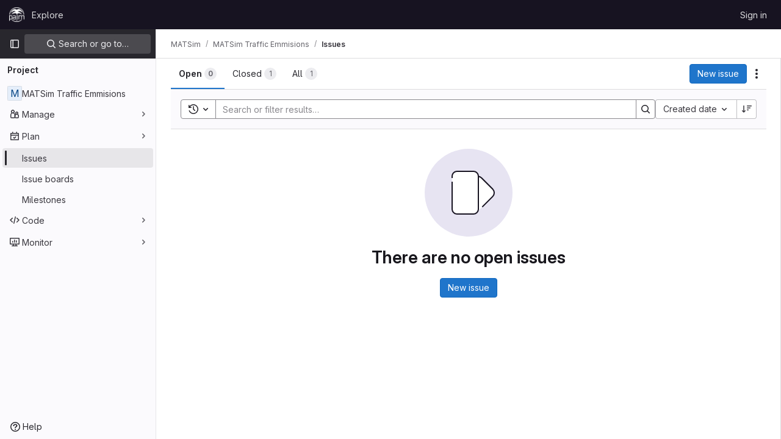

--- FILE ---
content_type: text/html; charset=utf-8
request_url: https://gitlab.palm-model.org/matsim/matsim_traffic_emmisions/-/issues
body_size: 7242
content:




<!DOCTYPE html>
<html class="gl-light ui-gray with-top-bar with-header " lang="en">
<head prefix="og: http://ogp.me/ns#">
<meta charset="utf-8">
<meta content="IE=edge" http-equiv="X-UA-Compatible">
<meta content="width=device-width, initial-scale=1" name="viewport">
<title>Issues · MATSim / MATSim Traffic Emmisions · GitLab</title>
<script>
//<![CDATA[
window.gon={};gon.api_version="v4";gon.default_avatar_url="https://gitlab.palm-model.org/assets/no_avatar-849f9c04a3a0d0cea2424ae97b27447dc64a7dbfae83c036c45b403392f0e8ba.png";gon.max_file_size=1;gon.asset_host=null;gon.webpack_public_path="/assets/webpack/";gon.relative_url_root="";gon.user_color_mode="gl-light";gon.user_color_scheme="white";gon.markdown_surround_selection=null;gon.markdown_automatic_lists=null;gon.math_rendering_limits_enabled=true;gon.recaptcha_api_server_url="https://www.recaptcha.net/recaptcha/api.js";gon.recaptcha_sitekey=null;gon.gitlab_url="https://gitlab.palm-model.org";gon.promo_url="https://about.gitlab.com";gon.forum_url="https://forum.gitlab.com";gon.docs_url="https://docs.gitlab.com";gon.revision="059055d0bcc";gon.feature_category="team_planning";gon.gitlab_logo="/assets/gitlab_logo-2957169c8ef64c58616a1ac3f4fc626e8a35ce4eb3ed31bb0d873712f2a041a0.png";gon.secure=true;gon.sprite_icons="/assets/icons-aa2c8ddf99d22b77153ca2bb092a23889c12c597fc8b8de94b0f730eb53513f6.svg";gon.sprite_file_icons="/assets/file_icons/file_icons-88a95467170997d6a4052c781684c8250847147987090747773c1ee27c513c5f.svg";gon.emoji_sprites_css_path="/assets/emoji_sprites-bd26211944b9d072037ec97cb138f1a52cd03ef185cd38b8d1fcc963245199a1.css";gon.emoji_backend_version=4;gon.gridstack_css_path="/assets/lazy_bundles/gridstack-4cd1da7c8adb8553e78a4f5545a8ab57a46258e091e6ac0382e6de79bca5ea3c.css";gon.test_env=false;gon.disable_animations=false;gon.suggested_label_colors={"#cc338b":"Magenta-pink","#dc143c":"Crimson","#c21e56":"Rose red","#cd5b45":"Dark coral","#ed9121":"Carrot orange","#eee600":"Titanium yellow","#009966":"Green-cyan","#8fbc8f":"Dark sea green","#6699cc":"Blue-gray","#e6e6fa":"Lavender","#9400d3":"Dark violet","#330066":"Deep violet","#36454f":"Charcoal grey","#808080":"Gray"};gon.first_day_of_week=1;gon.time_display_relative=true;gon.time_display_format=0;gon.ee=false;gon.jh=false;gon.dot_com=false;gon.uf_error_prefix="UF";gon.pat_prefix="";gon.keyboard_shortcuts_enabled=true;gon.diagramsnet_url="https://embed.diagrams.net";gon.features={"vscodeWebIde":true,"uiForOrganizations":false,"organizationSwitching":false,"findAndReplace":false,"removeMonitorMetrics":true,"workItemsViewPreference":true,"workItemViewForIssues":true,"searchButtonTopRight":false,"mergeRequestDashboard":false,"newProjectCreationForm":false,"workItemsClientSideBoards":false,"glqlWorkItems":false,"preserveMarkdown":false,"issuesGridView":false,"serviceDeskTicket":false,"issuesListDrawer":false,"notificationsTodosButtons":false,"workItemPlanningView":false,"glqlIntegration":true,"glqlLoadOnClick":false,"continueIndentedText":false,"workItemsBeta":false,"workItemsAlpha":false,"workItems":true,"frontendCaching":true};
//]]>
</script>






<link rel="stylesheet" href="/assets/application-d9fbd7cb5325059aa5dd859be97da763569721107347c84973f86a22328889df.css" />
<link rel="stylesheet" href="/assets/page_bundles/issuable_list-9ada3f988b4ac7bac65b42eec3f74ae7dec8121b6df6dbc346d7524f6ed3ba3b.css" /><link rel="stylesheet" href="/assets/page_bundles/issues_list-efbb849b8f6a2dfa18091cee0b1b7e4923d904a6d046e74fbc7525f3a343f0b7.css" /><link rel="stylesheet" href="/assets/page_bundles/issues_show-6900102418f037d879c470f81d574142c3175fdeb0ac7d4f77005d2c27a88d2c.css" /><link rel="stylesheet" href="/assets/page_bundles/work_items-0bab65ad25644020e75fa90592713316a101e5859001cf80e99afce8d173eba4.css" /><link rel="stylesheet" href="/assets/page_bundles/notes_shared-3bb84b0aaad44aa5af4a1dd05713ec998273465ef28436cc7d1d1b97602c6bff.css" /><link rel="stylesheet" href="/assets/page_bundles/design_management-56d53faabfdc8ee3e44c1d184be12a70f455457812c386e30c8c5e9753d7bf6c.css" /><link rel="stylesheet" href="/assets/page_bundles/commit_description-1e2cba4dda3c7b30dd84924809020c569f1308dea51520fe1dd5d4ce31403195.css" />
<link rel="stylesheet" href="/assets/application_utilities-f77f86f78d4146d4c2c821bc481cee77b897df284886ad189d8dcb1234cb9651.css" />
<link rel="stylesheet" href="/assets/tailwind-a90fa667e65f03c33b7a5a7c10a182a087b4c37e3b4b4c54d06a181c79561fce.css" />


<link rel="stylesheet" href="/assets/fonts-fae5d3f79948bd85f18b6513a025f863b19636e85b09a1492907eb4b1bb0557b.css" />
<link rel="stylesheet" href="/assets/highlight/themes/white-99cce4f4b362f6840d7134d4129668929fde49c4da11d6ebf17f99768adbd868.css" />


<link rel="preload" href="/assets/application_utilities-f77f86f78d4146d4c2c821bc481cee77b897df284886ad189d8dcb1234cb9651.css" as="style" type="text/css">
<link rel="preload" href="/assets/application-d9fbd7cb5325059aa5dd859be97da763569721107347c84973f86a22328889df.css" as="style" type="text/css">
<link rel="preload" href="/assets/highlight/themes/white-99cce4f4b362f6840d7134d4129668929fde49c4da11d6ebf17f99768adbd868.css" as="style" type="text/css">




<script src="/assets/webpack/runtime.d7eb2792.bundle.js" defer="defer"></script>
<script src="/assets/webpack/main.e60bd3be.chunk.js" defer="defer"></script>
<script src="/assets/webpack/commons-pages.groups.harbor.repositories-pages.groups.new-pages.groups.packages-pages.groups.registr-aba9f596.02be6e07.chunk.js" defer="defer"></script>
<script src="/assets/webpack/commons-pages.search.show-super_sidebar.7bd204cc.chunk.js" defer="defer"></script>
<script src="/assets/webpack/super_sidebar.dec1d771.chunk.js" defer="defer"></script>
<script src="/assets/webpack/commons-pages.projects-pages.projects.activity-pages.projects.alert_management.details-pages.project-f24f3db4.92b4c52e.chunk.js" defer="defer"></script>
<script src="/assets/webpack/commons-pages.admin.abuse_reports.show-pages.admin.topics.edit-pages.admin.topics.new-pages.dashboar-e27c404b.f57fc338.chunk.js" defer="defer"></script>
<script src="/assets/webpack/commons-pages.admin.abuse_reports.show-pages.admin.topics.edit-pages.admin.topics.new-pages.groups.i-5142bd88.19b99aaa.chunk.js" defer="defer"></script>
<script src="/assets/webpack/commons-pages.admin.abuse_reports.show-pages.admin.topics.edit-pages.admin.topics.new-pages.groups.i-2882a218.5c35957c.chunk.js" defer="defer"></script>
<script src="/assets/webpack/7.90d2718f.chunk.js" defer="defer"></script>
<script src="/assets/webpack/commons-pages.admin.abuse_reports.show-pages.admin.topics.edit-pages.admin.topics.new-pages.groups.i-193917db.0ed00e8a.chunk.js" defer="defer"></script>
<script src="/assets/webpack/10.46deebe6.chunk.js" defer="defer"></script>
<script src="/assets/webpack/commons-pages.admin.abuse_reports.show-pages.admin.topics.edit-pages.admin.topics.new-pages.groups.i-5fe2901b.a33bdeb9.chunk.js" defer="defer"></script>
<script src="/assets/webpack/commons-pages.admin.abuse_reports-pages.admin.abuse_reports.show-pages.admin.groups.index-pages.admi-903bf356.118a9b08.chunk.js" defer="defer"></script>
<script src="/assets/webpack/14.1fdb16db.chunk.js" defer="defer"></script>
<script src="/assets/webpack/commons-pages.dashboard.issues-pages.groups.issues-pages.groups.merge_requests-pages.groups.work_ite-30853067.cbab7377.chunk.js" defer="defer"></script>
<script src="/assets/webpack/commons-pages.groups.issues-pages.groups.merge_requests-pages.groups.work_items-pages.groups.work_it-ebd4367c.6b43e738.chunk.js" defer="defer"></script>
<script src="/assets/webpack/commons-pages.groups.issues-pages.groups.work_items-pages.groups.work_items.show-pages.projects.feat-65b04828.1eec733d.chunk.js" defer="defer"></script>
<script src="/assets/webpack/commons-pages.groups.merge_requests-pages.groups.work_items-pages.groups.work_items.show-pages.proje-5b243553.1489ff92.chunk.js" defer="defer"></script>
<script src="/assets/webpack/commons-pages.dashboard.issues-pages.groups.boards-pages.groups.issues-pages.groups.merge_requests-p-1473ddec.d8cfc3ee.chunk.js" defer="defer"></script>
<script src="/assets/webpack/commons-pages.dashboard.issues-pages.groups.issues-pages.groups.merge_requests-pages.groups.work_ite-752f79d5.e3c912d5.chunk.js" defer="defer"></script>
<script src="/assets/webpack/commons-pages.groups.issues-pages.groups.merge_requests-pages.groups.work_items-pages.groups.work_it-1097cc7d.a8239c35.chunk.js" defer="defer"></script>
<script src="/assets/webpack/pages.projects.issues.index.3fab7ebe.chunk.js" defer="defer"></script>

<meta content="object" property="og:type">
<meta content="GitLab" property="og:site_name">
<meta content="Issues · MATSim / MATSim Traffic Emmisions · GitLab" property="og:title">
<meta content="PALM Model System" property="og:description">
<meta content="https://gitlab.palm-model.org/assets/twitter_card-570ddb06edf56a2312253c5872489847a0f385112ddbcd71ccfa1570febab5d2.jpg" property="og:image">
<meta content="64" property="og:image:width">
<meta content="64" property="og:image:height">
<meta content="https://gitlab.palm-model.org/matsim/matsim_traffic_emmisions/-/issues" property="og:url">
<meta content="summary" property="twitter:card">
<meta content="Issues · MATSim / MATSim Traffic Emmisions · GitLab" property="twitter:title">
<meta content="PALM Model System" property="twitter:description">
<meta content="https://gitlab.palm-model.org/assets/twitter_card-570ddb06edf56a2312253c5872489847a0f385112ddbcd71ccfa1570febab5d2.jpg" property="twitter:image">

<meta name="csrf-param" content="authenticity_token" />
<meta name="csrf-token" content="bxOy9Pzsr4H_XwyDuac4w4PU1GGoLtUBf-CJ3ojCThWGgmUga78B7hbYXWlZHItiK_ssaauduEHQkt2HzgMrEQ" />
<meta name="csp-nonce" />
<meta name="action-cable-url" content="/-/cable" />
<link href="/-/manifest.json" rel="manifest">
<link rel="icon" type="image/png" href="/uploads/-/system/appearance/favicon/1/palm_logo_black_32px.png" id="favicon" data-original-href="/uploads/-/system/appearance/favicon/1/palm_logo_black_32px.png" />
<link rel="apple-touch-icon" type="image/x-icon" href="/assets/apple-touch-icon-b049d4bc0dd9626f31db825d61880737befc7835982586d015bded10b4435460.png" />
<link href="/search/opensearch.xml" rel="search" title="Search GitLab" type="application/opensearchdescription+xml">
<link rel="alternate" type="application/atom+xml" title="MATSim Traffic Emmisions issues" href="https://gitlab.palm-model.org/matsim/matsim_traffic_emmisions/-/issues.atom" />




<meta content="PALM Model System" name="description">
<meta content="#28272d" name="theme-color">
</head>

<body class="tab-width-8 gl-browser-chrome gl-platform-mac " data-group="matsim" data-group-full-path="matsim" data-namespace-id="120" data-page="projects:issues:index" data-project="matsim_traffic_emmisions" data-project-full-path="matsim/matsim_traffic_emmisions" data-project-id="38">
<div id="js-tooltips-container"></div>

<script>
//<![CDATA[
gl = window.gl || {};
gl.client = {"isChrome":true,"isMac":true};


//]]>
</script>


<header class="header-logged-out" data-testid="navbar">
<a class="gl-sr-only gl-accessibility" href="#content-body">Skip to content</a>
<div class="container-fluid">
<nav aria-label="Explore GitLab" class="header-logged-out-nav gl-flex gl-gap-3 gl-justify-between">
<div class="gl-flex gl-items-center gl-gap-1">
<span class="gl-sr-only">GitLab</span>
<a title="Homepage" id="logo" class="header-logged-out-logo has-tooltip" aria-label="Homepage" href="/"><img class="brand-header-logo lazy" alt="" data-src="/uploads/-/system/appearance/header_logo/1/palm_logo_white_28px.png" src="[data-uri]" />
</a></div>
<ul class="gl-list-none gl-p-0 gl-m-0 gl-flex gl-gap-3 gl-items-center gl-grow">
<li class="header-logged-out-nav-item">
<a class="" href="/explore">Explore</a>
</li>
</ul>
<ul class="gl-list-none gl-p-0 gl-m-0 gl-flex gl-gap-3 gl-items-center gl-justify-end">
<li class="header-logged-out-nav-item">
<a href="/users/sign_in?redirect_to_referer=yes">Sign in</a>
</li>
</ul>
</nav>
</div>
</header>

<div class="layout-page page-with-super-sidebar">
<aside class="js-super-sidebar super-sidebar super-sidebar-loading" data-command-palette="{&quot;project_files_url&quot;:&quot;/matsim/matsim_traffic_emmisions/-/files/main?format=json&quot;,&quot;project_blob_url&quot;:&quot;/matsim/matsim_traffic_emmisions/-/blob/main&quot;}" data-force-desktop-expanded-sidebar="" data-is-saas="false" data-root-path="/" data-sidebar="{&quot;is_logged_in&quot;:false,&quot;context_switcher_links&quot;:[{&quot;title&quot;:&quot;Explore&quot;,&quot;link&quot;:&quot;/explore&quot;,&quot;icon&quot;:&quot;compass&quot;}],&quot;current_menu_items&quot;:[{&quot;id&quot;:&quot;project_overview&quot;,&quot;title&quot;:&quot;MATSim Traffic Emmisions&quot;,&quot;entity_id&quot;:38,&quot;link&quot;:&quot;/matsim/matsim_traffic_emmisions&quot;,&quot;link_classes&quot;:&quot;shortcuts-project&quot;,&quot;is_active&quot;:false},{&quot;id&quot;:&quot;manage_menu&quot;,&quot;title&quot;:&quot;Manage&quot;,&quot;icon&quot;:&quot;users&quot;,&quot;avatar_shape&quot;:&quot;rect&quot;,&quot;link&quot;:&quot;/matsim/matsim_traffic_emmisions/activity&quot;,&quot;is_active&quot;:false,&quot;items&quot;:[{&quot;id&quot;:&quot;activity&quot;,&quot;title&quot;:&quot;Activity&quot;,&quot;link&quot;:&quot;/matsim/matsim_traffic_emmisions/activity&quot;,&quot;link_classes&quot;:&quot;shortcuts-project-activity&quot;,&quot;is_active&quot;:false},{&quot;id&quot;:&quot;members&quot;,&quot;title&quot;:&quot;Members&quot;,&quot;link&quot;:&quot;/matsim/matsim_traffic_emmisions/-/project_members&quot;,&quot;is_active&quot;:false},{&quot;id&quot;:&quot;labels&quot;,&quot;title&quot;:&quot;Labels&quot;,&quot;link&quot;:&quot;/matsim/matsim_traffic_emmisions/-/labels&quot;,&quot;is_active&quot;:false}],&quot;separated&quot;:false},{&quot;id&quot;:&quot;plan_menu&quot;,&quot;title&quot;:&quot;Plan&quot;,&quot;icon&quot;:&quot;planning&quot;,&quot;avatar_shape&quot;:&quot;rect&quot;,&quot;link&quot;:&quot;/matsim/matsim_traffic_emmisions/-/issues&quot;,&quot;is_active&quot;:true,&quot;items&quot;:[{&quot;id&quot;:&quot;project_issue_list&quot;,&quot;title&quot;:&quot;Issues&quot;,&quot;link&quot;:&quot;/matsim/matsim_traffic_emmisions/-/issues&quot;,&quot;pill_count_field&quot;:&quot;openIssuesCount&quot;,&quot;link_classes&quot;:&quot;shortcuts-issues has-sub-items&quot;,&quot;is_active&quot;:true},{&quot;id&quot;:&quot;boards&quot;,&quot;title&quot;:&quot;Issue boards&quot;,&quot;link&quot;:&quot;/matsim/matsim_traffic_emmisions/-/boards&quot;,&quot;link_classes&quot;:&quot;shortcuts-issue-boards&quot;,&quot;is_active&quot;:false},{&quot;id&quot;:&quot;milestones&quot;,&quot;title&quot;:&quot;Milestones&quot;,&quot;link&quot;:&quot;/matsim/matsim_traffic_emmisions/-/milestones&quot;,&quot;is_active&quot;:false}],&quot;separated&quot;:false},{&quot;id&quot;:&quot;code_menu&quot;,&quot;title&quot;:&quot;Code&quot;,&quot;icon&quot;:&quot;code&quot;,&quot;avatar_shape&quot;:&quot;rect&quot;,&quot;link&quot;:&quot;/matsim/matsim_traffic_emmisions/-/tree/main&quot;,&quot;is_active&quot;:false,&quot;items&quot;:[{&quot;id&quot;:&quot;files&quot;,&quot;title&quot;:&quot;Repository&quot;,&quot;link&quot;:&quot;/matsim/matsim_traffic_emmisions/-/tree/main&quot;,&quot;link_classes&quot;:&quot;shortcuts-tree&quot;,&quot;is_active&quot;:false},{&quot;id&quot;:&quot;branches&quot;,&quot;title&quot;:&quot;Branches&quot;,&quot;link&quot;:&quot;/matsim/matsim_traffic_emmisions/-/branches&quot;,&quot;is_active&quot;:false},{&quot;id&quot;:&quot;commits&quot;,&quot;title&quot;:&quot;Commits&quot;,&quot;link&quot;:&quot;/matsim/matsim_traffic_emmisions/-/commits/main?ref_type=heads&quot;,&quot;link_classes&quot;:&quot;shortcuts-commits&quot;,&quot;is_active&quot;:false},{&quot;id&quot;:&quot;tags&quot;,&quot;title&quot;:&quot;Tags&quot;,&quot;link&quot;:&quot;/matsim/matsim_traffic_emmisions/-/tags&quot;,&quot;is_active&quot;:false},{&quot;id&quot;:&quot;graphs&quot;,&quot;title&quot;:&quot;Repository graph&quot;,&quot;link&quot;:&quot;/matsim/matsim_traffic_emmisions/-/network/main?ref_type=heads&quot;,&quot;link_classes&quot;:&quot;shortcuts-network&quot;,&quot;is_active&quot;:false},{&quot;id&quot;:&quot;compare&quot;,&quot;title&quot;:&quot;Compare revisions&quot;,&quot;link&quot;:&quot;/matsim/matsim_traffic_emmisions/-/compare?from=main\u0026to=main&quot;,&quot;is_active&quot;:false}],&quot;separated&quot;:false},{&quot;id&quot;:&quot;monitor_menu&quot;,&quot;title&quot;:&quot;Monitor&quot;,&quot;icon&quot;:&quot;monitor&quot;,&quot;avatar_shape&quot;:&quot;rect&quot;,&quot;link&quot;:&quot;/matsim/matsim_traffic_emmisions/-/issues/service_desk&quot;,&quot;is_active&quot;:false,&quot;items&quot;:[{&quot;id&quot;:&quot;service_desk&quot;,&quot;title&quot;:&quot;Service Desk&quot;,&quot;link&quot;:&quot;/matsim/matsim_traffic_emmisions/-/issues/service_desk&quot;,&quot;is_active&quot;:false}],&quot;separated&quot;:false}],&quot;current_context_header&quot;:&quot;Project&quot;,&quot;support_path&quot;:&quot;https://about.gitlab.com/get-help/&quot;,&quot;docs_path&quot;:&quot;/help/docs&quot;,&quot;display_whats_new&quot;:false,&quot;show_version_check&quot;:false,&quot;search&quot;:{&quot;search_path&quot;:&quot;/search&quot;,&quot;issues_path&quot;:&quot;/dashboard/issues&quot;,&quot;mr_path&quot;:&quot;/dashboard/merge_requests&quot;,&quot;autocomplete_path&quot;:&quot;/search/autocomplete&quot;,&quot;settings_path&quot;:&quot;/search/settings&quot;,&quot;search_context&quot;:{&quot;group&quot;:{&quot;id&quot;:120,&quot;name&quot;:&quot;MATSim&quot;,&quot;full_name&quot;:&quot;MATSim&quot;},&quot;group_metadata&quot;:{&quot;issues_path&quot;:&quot;/groups/matsim/-/issues&quot;,&quot;mr_path&quot;:&quot;/groups/matsim/-/merge_requests&quot;},&quot;project&quot;:{&quot;id&quot;:38,&quot;name&quot;:&quot;MATSim Traffic Emmisions&quot;},&quot;project_metadata&quot;:{&quot;mr_path&quot;:&quot;/matsim/matsim_traffic_emmisions/-/merge_requests&quot;,&quot;issues_path&quot;:&quot;/matsim/matsim_traffic_emmisions/-/issues&quot;},&quot;code_search&quot;:false,&quot;scope&quot;:&quot;issues&quot;,&quot;for_snippets&quot;:null}},&quot;panel_type&quot;:&quot;project&quot;,&quot;shortcut_links&quot;:[{&quot;title&quot;:&quot;Snippets&quot;,&quot;href&quot;:&quot;/explore/snippets&quot;,&quot;css_class&quot;:&quot;dashboard-shortcuts-snippets&quot;},{&quot;title&quot;:&quot;Groups&quot;,&quot;href&quot;:&quot;/explore/groups&quot;,&quot;css_class&quot;:&quot;dashboard-shortcuts-groups&quot;},{&quot;title&quot;:&quot;Projects&quot;,&quot;href&quot;:&quot;/explore/projects/starred&quot;,&quot;css_class&quot;:&quot;dashboard-shortcuts-projects&quot;}],&quot;terms&quot;:null}"></aside>

<div class="content-wrapper">
<div class="broadcast-wrapper">




</div>
<div class="alert-wrapper alert-wrapper-top-space gl-flex gl-flex-col gl-gap-3 container-fluid container-limited">
























</div>
<div class="top-bar-fixed container-fluid" data-testid="top-bar">
<div class="top-bar-container gl-flex gl-items-center gl-gap-2">
<div class="gl-grow gl-basis-0 gl-flex gl-items-center gl-justify-start gl-gap-3">
<button class="gl-button btn btn-icon btn-md btn-default btn-default-tertiary js-super-sidebar-toggle-expand super-sidebar-toggle -gl-ml-3" aria-controls="super-sidebar" aria-expanded="false" aria-label="Primary navigation sidebar" type="button"><svg class="s16 gl-icon gl-button-icon " data-testid="sidebar-icon"><use href="/assets/icons-aa2c8ddf99d22b77153ca2bb092a23889c12c597fc8b8de94b0f730eb53513f6.svg#sidebar"></use></svg>

</button>
<script type="application/ld+json">
{"@context":"https://schema.org","@type":"BreadcrumbList","itemListElement":[{"@type":"ListItem","position":1,"name":"MATSim","item":"https://gitlab.palm-model.org/matsim"},{"@type":"ListItem","position":2,"name":"MATSim Traffic Emmisions","item":"https://gitlab.palm-model.org/matsim/matsim_traffic_emmisions"},{"@type":"ListItem","position":3,"name":"Issues","item":"https://gitlab.palm-model.org/matsim/matsim_traffic_emmisions/-/issues"}]}


</script>
<div data-testid="breadcrumb-links" id="js-vue-page-breadcrumbs-wrapper">
<div data-breadcrumbs-json="[{&quot;text&quot;:&quot;MATSim&quot;,&quot;href&quot;:&quot;/matsim&quot;,&quot;avatarPath&quot;:null},{&quot;text&quot;:&quot;MATSim Traffic Emmisions&quot;,&quot;href&quot;:&quot;/matsim/matsim_traffic_emmisions&quot;,&quot;avatarPath&quot;:null},{&quot;text&quot;:&quot;Issues&quot;,&quot;href&quot;:&quot;/matsim/matsim_traffic_emmisions/-/issues&quot;,&quot;avatarPath&quot;:null}]" id="js-vue-page-breadcrumbs"></div>
<div id="js-injected-page-breadcrumbs"></div>
</div>


</div>
<div class="gl-flex-none gl-flex gl-items-center gl-justify-center gl-gap-4">
<div id="js-work-item-feedback"></div>

<div id="js-advanced-search-modal"></div>

</div>
<div class="gl-basis-0 gl-flex gl-items-center gl-justify-end">

</div>
</div>
</div>

<div class="container-fluid container-limited project-highlight-puc">
<main class="content" id="content-body" itemscope itemtype="http://schema.org/SoftwareSourceCode">
<div class="flash-container flash-container-page sticky" data-testid="flash-container">
<div id="js-global-alerts"></div>
</div>






<div class="js-jira-issues-import-status-root" data-can-edit="false" data-is-jira-configured="false" data-issues-path="/matsim/matsim_traffic_emmisions/-/issues" data-project-path="matsim/matsim_traffic_emmisions"></div>
<div class="js-issues-list-root" data-autocomplete-award-emojis-path="/-/autocomplete/award_emojis" data-calendar-path="/matsim/matsim_traffic_emmisions/-/issues.ics?due_date=next_month_and_previous_two_weeks&amp;sort=closest_future_date" data-can-bulk-update="false" data-can-create-issue="false" data-can-edit="false" data-can-import-issues="false" data-can-read-crm-contact="false" data-can-read-crm-organization="false" data-emails-help-page-path="/help/development/emails.md#email-namespace" data-export-csv-path="/matsim/matsim_traffic_emmisions/-/issues/export_csv" data-full-path="matsim/matsim_traffic_emmisions" data-has-any-issues="true" data-has-issue-date-filter-feature="false" data-import-csv-issues-path="/matsim/matsim_traffic_emmisions/-/issues/import_csv" data-is-issue-repositioning-disabled="false" data-is-project="true" data-is-public-visibility-restricted="false" data-is-signed-in="false" data-markdown-help-path="/help/user/markdown.md" data-max-attachment-size="1 MiB" data-new-issue-path="/matsim/matsim_traffic_emmisions/-/issues/new" data-project-import-jira-path="/matsim/matsim_traffic_emmisions/-/import/jira" data-quick-actions-help-path="/help/user/project/quick_actions.md" data-releases-path="/matsim/matsim_traffic_emmisions/-/releases.json" data-reset-path="/matsim/matsim_traffic_emmisions/new_issuable_address?issuable_type=issue" data-rss-path="/matsim/matsim_traffic_emmisions/-/issues.atom" data-show-new-issue-link="true" data-sign-in-path="/users/sign_in" data-time-tracking-limit-to-hours="false" data-wi-autocomplete-award-emojis-path="/-/autocomplete/award_emojis" data-wi-can-admin-label="false" data-wi-can-create-projects="false" data-wi-default-branch="main" data-wi-full-path="matsim/matsim_traffic_emmisions" data-wi-group-id="120" data-wi-group-path="matsim" data-wi-has-issue-date-filter-feature="false" data-wi-is-signed-in="false" data-wi-issues-list-path="/matsim/matsim_traffic_emmisions/-/issues" data-wi-labels-manage-path="/matsim/matsim_traffic_emmisions/-/labels" data-wi-new-comment-template-paths="[{&quot;text&quot;:&quot;Your comment templates&quot;,&quot;href&quot;:&quot;/-/profile/comment_templates&quot;}]" data-wi-new-project-path="/projects/new?namespace_id=120" data-wi-register-path="/users/sign_up?redirect_to_referer=yes" data-wi-report-abuse-path="/-/abuse_reports/add_category" data-wi-show-new-issue-link="false" data-wi-sign-in-path="/users/sign_in?redirect_to_referer=yes" data-wi-time-tracking-limit-to-hours="false"></div>

</main>
</div>


</div>
</div>


<script>
//<![CDATA[
if ('loading' in HTMLImageElement.prototype) {
  document.querySelectorAll('img.lazy').forEach(img => {
    img.loading = 'lazy';
    let imgUrl = img.dataset.src;
    // Only adding width + height for avatars for now
    if (imgUrl.indexOf('/avatar/') > -1 && imgUrl.indexOf('?') === -1) {
      const targetWidth = img.getAttribute('width') || img.width;
      imgUrl += `?width=${targetWidth}`;
    }
    img.src = imgUrl;
    img.removeAttribute('data-src');
    img.classList.remove('lazy');
    img.classList.add('js-lazy-loaded');
    img.dataset.testid = 'js-lazy-loaded-content';
  });
}

//]]>
</script>
<script>
//<![CDATA[
gl = window.gl || {};
gl.experiments = {};


//]]>
</script>

</body>
</html>

